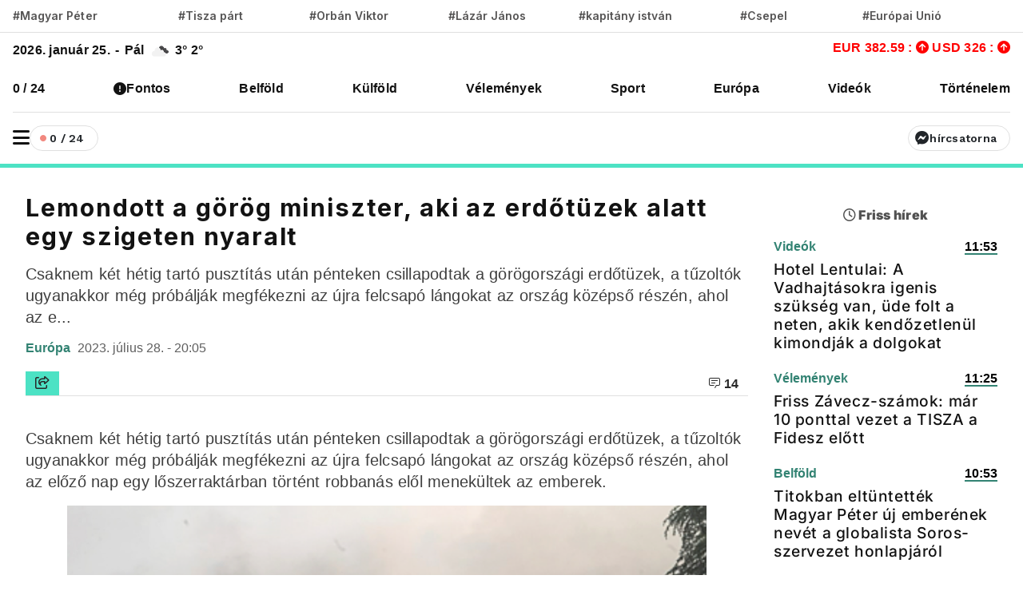

--- FILE ---
content_type: text/html; charset=UTF-8
request_url: https://www.vadhajtasok.hu/2023/07/28/lemondott-a-gorog-miniszter-aki-az-erdotuzek-alatt-egy-szigeten-nyaralt
body_size: 12442
content:
<!DOCTYPE html><html lang="hu"><head> <meta charset="utf-8"><title>Lemondott a görög miniszter, aki az erdőtüzek alatt egy szigeten nyaralt | Vadhajtások</title><meta name="description" content=""/><meta prefix="og:http://ogp.me/ns#" /><meta property="og:url" content="https://www.vadhajtasok.hu/2023/07/28/lemondott-a-gorog-miniszter-aki-az-erdotuzek-alatt-egy-szigeten-nyaralt" /><meta property="og:type" content="website" /><meta property="og:title" content="Lemondott a görög miniszter, aki az erdőtüzek alatt egy szigeten nyaralt" /><meta property="og:description" content="" /><meta property="og:locale" content="hu_HU" /><meta property="og:type" content="website" /><meta name="telegram:channel" content="@vadhajtasok"><meta name="twitter:card" content="summary_large_image"><meta name="twitter:site" content="@vadhajtasokhu"><meta name="twitter:title" content="Lemondott a görög miniszter, aki az erdőtüzek alatt egy szigeten nyaralt"><meta name="twitter:description" content=""> <meta name="twitter:image" content="https://vadhajtasok.b-cdn.net/photos/shares/nevtelen-3625.jpg"> <meta property="og:image" content="https://vadhajtasok.b-cdn.net/photos/shares/nevtelen-3625.jpg" /><meta property="og:image:width" content="1200" /><meta property="og:image:height" content="630" /><meta http-equiv="X-UA-Compatible" content="IE=edge"><meta name="viewport" content="width=device-width, initial-scale=1, shrink-to-fit=no"><meta name="author" content="https://vadhajtasok.hu"><link rel="apple-touch-icon" sizes="57x57" href="/images/favicon/apple-icon-57x57.png"><link rel="apple-touch-icon" sizes="60x60" href="/images/favicon/apple-icon-60x60.png"><link rel="apple-touch-icon" sizes="72x72" href="/images/favicon/apple-icon-72x72.png"><link rel="apple-touch-icon" sizes="76x76" href="/images/favicon/apple-icon-76x76.png"><link rel="apple-touch-icon" sizes="114x114" href="/images/favicon/apple-icon-114x114.png"><link rel="apple-touch-icon" sizes="120x120" href="/images/favicon/apple-icon-120x120.png"><link rel="apple-touch-icon" sizes="144x144" href="/images/favicon/apple-icon-144x144.png"><link rel="apple-touch-icon" sizes="152x152" href="/images/favicon/apple-icon-152x152.png"><link rel="apple-touch-icon" sizes="180x180" href="/images/favicon/apple-icon-180x180.png"><link rel="icon" type="image/png" sizes="192x192" href="/images/favicon/android-icon-192x192.png"><link rel="icon" type="image/png" sizes="32x32" href="/images/favicon/favicon-32x32.png"><link rel="icon" type="image/png" sizes="96x96" href="/images/favicon/favicon-96x96.png"><link rel="icon" type="image/png" sizes="16x16" href="/images/favicon/favicon-16x16.png"><meta name="msapplication-TileColor" content="#ffffff"><meta name="msapplication-TileImage" content="/ms-icon-144x144.png"><link rel="canonical" href="https://www.vadhajtasok.hu/2023/07/28/lemondott-a-gorog-miniszter-aki-az-erdotuzek-alatt-egy-szigeten-nyaralt" /><style type="text/css">@font-face {font-family:Inter;font-style:normal;font-weight:100;src:url(/cf-fonts/v/inter/5.0.16/greek-ext/wght/normal.woff2);unicode-range:U+1F00-1FFF;font-display:swap;}@font-face {font-family:Inter;font-style:normal;font-weight:100;src:url(/cf-fonts/v/inter/5.0.16/latin-ext/wght/normal.woff2);unicode-range:U+0100-02AF,U+0304,U+0308,U+0329,U+1E00-1E9F,U+1EF2-1EFF,U+2020,U+20A0-20AB,U+20AD-20CF,U+2113,U+2C60-2C7F,U+A720-A7FF;font-display:swap;}@font-face {font-family:Inter;font-style:normal;font-weight:100;src:url(/cf-fonts/v/inter/5.0.16/cyrillic-ext/wght/normal.woff2);unicode-range:U+0460-052F,U+1C80-1C88,U+20B4,U+2DE0-2DFF,U+A640-A69F,U+FE2E-FE2F;font-display:swap;}@font-face {font-family:Inter;font-style:normal;font-weight:100;src:url(/cf-fonts/v/inter/5.0.16/vietnamese/wght/normal.woff2);unicode-range:U+0102-0103,U+0110-0111,U+0128-0129,U+0168-0169,U+01A0-01A1,U+01AF-01B0,U+0300-0301,U+0303-0304,U+0308-0309,U+0323,U+0329,U+1EA0-1EF9,U+20AB;font-display:swap;}@font-face {font-family:Inter;font-style:normal;font-weight:100;src:url(/cf-fonts/v/inter/5.0.16/greek/wght/normal.woff2);unicode-range:U+0370-03FF;font-display:swap;}@font-face {font-family:Inter;font-style:normal;font-weight:100;src:url(/cf-fonts/v/inter/5.0.16/latin/wght/normal.woff2);unicode-range:U+0000-00FF,U+0131,U+0152-0153,U+02BB-02BC,U+02C6,U+02DA,U+02DC,U+0304,U+0308,U+0329,U+2000-206F,U+2074,U+20AC,U+2122,U+2191,U+2193,U+2212,U+2215,U+FEFF,U+FFFD;font-display:swap;}@font-face {font-family:Inter;font-style:normal;font-weight:100;src:url(/cf-fonts/v/inter/5.0.16/cyrillic/wght/normal.woff2);unicode-range:U+0301,U+0400-045F,U+0490-0491,U+04B0-04B1,U+2116;font-display:swap;}@font-face {font-family:Inter;font-style:normal;font-weight:200;src:url(/cf-fonts/v/inter/5.0.16/greek/wght/normal.woff2);unicode-range:U+0370-03FF;font-display:swap;}@font-face {font-family:Inter;font-style:normal;font-weight:200;src:url(/cf-fonts/v/inter/5.0.16/greek-ext/wght/normal.woff2);unicode-range:U+1F00-1FFF;font-display:swap;}@font-face {font-family:Inter;font-style:normal;font-weight:200;src:url(/cf-fonts/v/inter/5.0.16/vietnamese/wght/normal.woff2);unicode-range:U+0102-0103,U+0110-0111,U+0128-0129,U+0168-0169,U+01A0-01A1,U+01AF-01B0,U+0300-0301,U+0303-0304,U+0308-0309,U+0323,U+0329,U+1EA0-1EF9,U+20AB;font-display:swap;}@font-face {font-family:Inter;font-style:normal;font-weight:200;src:url(/cf-fonts/v/inter/5.0.16/latin-ext/wght/normal.woff2);unicode-range:U+0100-02AF,U+0304,U+0308,U+0329,U+1E00-1E9F,U+1EF2-1EFF,U+2020,U+20A0-20AB,U+20AD-20CF,U+2113,U+2C60-2C7F,U+A720-A7FF;font-display:swap;}@font-face {font-family:Inter;font-style:normal;font-weight:200;src:url(/cf-fonts/v/inter/5.0.16/cyrillic-ext/wght/normal.woff2);unicode-range:U+0460-052F,U+1C80-1C88,U+20B4,U+2DE0-2DFF,U+A640-A69F,U+FE2E-FE2F;font-display:swap;}@font-face {font-family:Inter;font-style:normal;font-weight:200;src:url(/cf-fonts/v/inter/5.0.16/latin/wght/normal.woff2);unicode-range:U+0000-00FF,U+0131,U+0152-0153,U+02BB-02BC,U+02C6,U+02DA,U+02DC,U+0304,U+0308,U+0329,U+2000-206F,U+2074,U+20AC,U+2122,U+2191,U+2193,U+2212,U+2215,U+FEFF,U+FFFD;font-display:swap;}@font-face {font-family:Inter;font-style:normal;font-weight:200;src:url(/cf-fonts/v/inter/5.0.16/cyrillic/wght/normal.woff2);unicode-range:U+0301,U+0400-045F,U+0490-0491,U+04B0-04B1,U+2116;font-display:swap;}@font-face {font-family:Inter;font-style:normal;font-weight:300;src:url(/cf-fonts/v/inter/5.0.16/latin-ext/wght/normal.woff2);unicode-range:U+0100-02AF,U+0304,U+0308,U+0329,U+1E00-1E9F,U+1EF2-1EFF,U+2020,U+20A0-20AB,U+20AD-20CF,U+2113,U+2C60-2C7F,U+A720-A7FF;font-display:swap;}@font-face {font-family:Inter;font-style:normal;font-weight:300;src:url(/cf-fonts/v/inter/5.0.16/vietnamese/wght/normal.woff2);unicode-range:U+0102-0103,U+0110-0111,U+0128-0129,U+0168-0169,U+01A0-01A1,U+01AF-01B0,U+0300-0301,U+0303-0304,U+0308-0309,U+0323,U+0329,U+1EA0-1EF9,U+20AB;font-display:swap;}@font-face {font-family:Inter;font-style:normal;font-weight:300;src:url(/cf-fonts/v/inter/5.0.16/latin/wght/normal.woff2);unicode-range:U+0000-00FF,U+0131,U+0152-0153,U+02BB-02BC,U+02C6,U+02DA,U+02DC,U+0304,U+0308,U+0329,U+2000-206F,U+2074,U+20AC,U+2122,U+2191,U+2193,U+2212,U+2215,U+FEFF,U+FFFD;font-display:swap;}@font-face {font-family:Inter;font-style:normal;font-weight:300;src:url(/cf-fonts/v/inter/5.0.16/cyrillic/wght/normal.woff2);unicode-range:U+0301,U+0400-045F,U+0490-0491,U+04B0-04B1,U+2116;font-display:swap;}@font-face {font-family:Inter;font-style:normal;font-weight:300;src:url(/cf-fonts/v/inter/5.0.16/greek/wght/normal.woff2);unicode-range:U+0370-03FF;font-display:swap;}@font-face {font-family:Inter;font-style:normal;font-weight:300;src:url(/cf-fonts/v/inter/5.0.16/greek-ext/wght/normal.woff2);unicode-range:U+1F00-1FFF;font-display:swap;}@font-face {font-family:Inter;font-style:normal;font-weight:300;src:url(/cf-fonts/v/inter/5.0.16/cyrillic-ext/wght/normal.woff2);unicode-range:U+0460-052F,U+1C80-1C88,U+20B4,U+2DE0-2DFF,U+A640-A69F,U+FE2E-FE2F;font-display:swap;}@font-face {font-family:Inter;font-style:normal;font-weight:400;src:url(/cf-fonts/v/inter/5.0.16/greek/wght/normal.woff2);unicode-range:U+0370-03FF;font-display:swap;}@font-face {font-family:Inter;font-style:normal;font-weight:400;src:url(/cf-fonts/v/inter/5.0.16/vietnamese/wght/normal.woff2);unicode-range:U+0102-0103,U+0110-0111,U+0128-0129,U+0168-0169,U+01A0-01A1,U+01AF-01B0,U+0300-0301,U+0303-0304,U+0308-0309,U+0323,U+0329,U+1EA0-1EF9,U+20AB;font-display:swap;}@font-face {font-family:Inter;font-style:normal;font-weight:400;src:url(/cf-fonts/v/inter/5.0.16/cyrillic/wght/normal.woff2);unicode-range:U+0301,U+0400-045F,U+0490-0491,U+04B0-04B1,U+2116;font-display:swap;}@font-face {font-family:Inter;font-style:normal;font-weight:400;src:url(/cf-fonts/v/inter/5.0.16/cyrillic-ext/wght/normal.woff2);unicode-range:U+0460-052F,U+1C80-1C88,U+20B4,U+2DE0-2DFF,U+A640-A69F,U+FE2E-FE2F;font-display:swap;}@font-face {font-family:Inter;font-style:normal;font-weight:400;src:url(/cf-fonts/v/inter/5.0.16/latin/wght/normal.woff2);unicode-range:U+0000-00FF,U+0131,U+0152-0153,U+02BB-02BC,U+02C6,U+02DA,U+02DC,U+0304,U+0308,U+0329,U+2000-206F,U+2074,U+20AC,U+2122,U+2191,U+2193,U+2212,U+2215,U+FEFF,U+FFFD;font-display:swap;}@font-face {font-family:Inter;font-style:normal;font-weight:400;src:url(/cf-fonts/v/inter/5.0.16/latin-ext/wght/normal.woff2);unicode-range:U+0100-02AF,U+0304,U+0308,U+0329,U+1E00-1E9F,U+1EF2-1EFF,U+2020,U+20A0-20AB,U+20AD-20CF,U+2113,U+2C60-2C7F,U+A720-A7FF;font-display:swap;}@font-face {font-family:Inter;font-style:normal;font-weight:400;src:url(/cf-fonts/v/inter/5.0.16/greek-ext/wght/normal.woff2);unicode-range:U+1F00-1FFF;font-display:swap;}@font-face {font-family:Inter;font-style:normal;font-weight:500;src:url(/cf-fonts/v/inter/5.0.16/greek/wght/normal.woff2);unicode-range:U+0370-03FF;font-display:swap;}@font-face {font-family:Inter;font-style:normal;font-weight:500;src:url(/cf-fonts/v/inter/5.0.16/greek-ext/wght/normal.woff2);unicode-range:U+1F00-1FFF;font-display:swap;}@font-face {font-family:Inter;font-style:normal;font-weight:500;src:url(/cf-fonts/v/inter/5.0.16/latin/wght/normal.woff2);unicode-range:U+0000-00FF,U+0131,U+0152-0153,U+02BB-02BC,U+02C6,U+02DA,U+02DC,U+0304,U+0308,U+0329,U+2000-206F,U+2074,U+20AC,U+2122,U+2191,U+2193,U+2212,U+2215,U+FEFF,U+FFFD;font-display:swap;}@font-face {font-family:Inter;font-style:normal;font-weight:500;src:url(/cf-fonts/v/inter/5.0.16/vietnamese/wght/normal.woff2);unicode-range:U+0102-0103,U+0110-0111,U+0128-0129,U+0168-0169,U+01A0-01A1,U+01AF-01B0,U+0300-0301,U+0303-0304,U+0308-0309,U+0323,U+0329,U+1EA0-1EF9,U+20AB;font-display:swap;}@font-face {font-family:Inter;font-style:normal;font-weight:500;src:url(/cf-fonts/v/inter/5.0.16/cyrillic/wght/normal.woff2);unicode-range:U+0301,U+0400-045F,U+0490-0491,U+04B0-04B1,U+2116;font-display:swap;}@font-face {font-family:Inter;font-style:normal;font-weight:500;src:url(/cf-fonts/v/inter/5.0.16/latin-ext/wght/normal.woff2);unicode-range:U+0100-02AF,U+0304,U+0308,U+0329,U+1E00-1E9F,U+1EF2-1EFF,U+2020,U+20A0-20AB,U+20AD-20CF,U+2113,U+2C60-2C7F,U+A720-A7FF;font-display:swap;}@font-face {font-family:Inter;font-style:normal;font-weight:500;src:url(/cf-fonts/v/inter/5.0.16/cyrillic-ext/wght/normal.woff2);unicode-range:U+0460-052F,U+1C80-1C88,U+20B4,U+2DE0-2DFF,U+A640-A69F,U+FE2E-FE2F;font-display:swap;}@font-face {font-family:Inter;font-style:normal;font-weight:600;src:url(/cf-fonts/v/inter/5.0.16/cyrillic-ext/wght/normal.woff2);unicode-range:U+0460-052F,U+1C80-1C88,U+20B4,U+2DE0-2DFF,U+A640-A69F,U+FE2E-FE2F;font-display:swap;}@font-face {font-family:Inter;font-style:normal;font-weight:600;src:url(/cf-fonts/v/inter/5.0.16/greek-ext/wght/normal.woff2);unicode-range:U+1F00-1FFF;font-display:swap;}@font-face {font-family:Inter;font-style:normal;font-weight:600;src:url(/cf-fonts/v/inter/5.0.16/greek/wght/normal.woff2);unicode-range:U+0370-03FF;font-display:swap;}@font-face {font-family:Inter;font-style:normal;font-weight:600;src:url(/cf-fonts/v/inter/5.0.16/cyrillic/wght/normal.woff2);unicode-range:U+0301,U+0400-045F,U+0490-0491,U+04B0-04B1,U+2116;font-display:swap;}@font-face {font-family:Inter;font-style:normal;font-weight:600;src:url(/cf-fonts/v/inter/5.0.16/vietnamese/wght/normal.woff2);unicode-range:U+0102-0103,U+0110-0111,U+0128-0129,U+0168-0169,U+01A0-01A1,U+01AF-01B0,U+0300-0301,U+0303-0304,U+0308-0309,U+0323,U+0329,U+1EA0-1EF9,U+20AB;font-display:swap;}@font-face {font-family:Inter;font-style:normal;font-weight:600;src:url(/cf-fonts/v/inter/5.0.16/latin-ext/wght/normal.woff2);unicode-range:U+0100-02AF,U+0304,U+0308,U+0329,U+1E00-1E9F,U+1EF2-1EFF,U+2020,U+20A0-20AB,U+20AD-20CF,U+2113,U+2C60-2C7F,U+A720-A7FF;font-display:swap;}@font-face {font-family:Inter;font-style:normal;font-weight:600;src:url(/cf-fonts/v/inter/5.0.16/latin/wght/normal.woff2);unicode-range:U+0000-00FF,U+0131,U+0152-0153,U+02BB-02BC,U+02C6,U+02DA,U+02DC,U+0304,U+0308,U+0329,U+2000-206F,U+2074,U+20AC,U+2122,U+2191,U+2193,U+2212,U+2215,U+FEFF,U+FFFD;font-display:swap;}@font-face {font-family:Inter;font-style:normal;font-weight:700;src:url(/cf-fonts/v/inter/5.0.16/vietnamese/wght/normal.woff2);unicode-range:U+0102-0103,U+0110-0111,U+0128-0129,U+0168-0169,U+01A0-01A1,U+01AF-01B0,U+0300-0301,U+0303-0304,U+0308-0309,U+0323,U+0329,U+1EA0-1EF9,U+20AB;font-display:swap;}@font-face {font-family:Inter;font-style:normal;font-weight:700;src:url(/cf-fonts/v/inter/5.0.16/cyrillic/wght/normal.woff2);unicode-range:U+0301,U+0400-045F,U+0490-0491,U+04B0-04B1,U+2116;font-display:swap;}@font-face {font-family:Inter;font-style:normal;font-weight:700;src:url(/cf-fonts/v/inter/5.0.16/latin/wght/normal.woff2);unicode-range:U+0000-00FF,U+0131,U+0152-0153,U+02BB-02BC,U+02C6,U+02DA,U+02DC,U+0304,U+0308,U+0329,U+2000-206F,U+2074,U+20AC,U+2122,U+2191,U+2193,U+2212,U+2215,U+FEFF,U+FFFD;font-display:swap;}@font-face {font-family:Inter;font-style:normal;font-weight:700;src:url(/cf-fonts/v/inter/5.0.16/cyrillic-ext/wght/normal.woff2);unicode-range:U+0460-052F,U+1C80-1C88,U+20B4,U+2DE0-2DFF,U+A640-A69F,U+FE2E-FE2F;font-display:swap;}@font-face {font-family:Inter;font-style:normal;font-weight:700;src:url(/cf-fonts/v/inter/5.0.16/greek/wght/normal.woff2);unicode-range:U+0370-03FF;font-display:swap;}@font-face {font-family:Inter;font-style:normal;font-weight:700;src:url(/cf-fonts/v/inter/5.0.16/greek-ext/wght/normal.woff2);unicode-range:U+1F00-1FFF;font-display:swap;}@font-face {font-family:Inter;font-style:normal;font-weight:700;src:url(/cf-fonts/v/inter/5.0.16/latin-ext/wght/normal.woff2);unicode-range:U+0100-02AF,U+0304,U+0308,U+0329,U+1E00-1E9F,U+1EF2-1EFF,U+2020,U+20A0-20AB,U+20AD-20CF,U+2113,U+2C60-2C7F,U+A720-A7FF;font-display:swap;}@font-face {font-family:Inter;font-style:normal;font-weight:800;src:url(/cf-fonts/v/inter/5.0.16/greek-ext/wght/normal.woff2);unicode-range:U+1F00-1FFF;font-display:swap;}@font-face {font-family:Inter;font-style:normal;font-weight:800;src:url(/cf-fonts/v/inter/5.0.16/cyrillic/wght/normal.woff2);unicode-range:U+0301,U+0400-045F,U+0490-0491,U+04B0-04B1,U+2116;font-display:swap;}@font-face {font-family:Inter;font-style:normal;font-weight:800;src:url(/cf-fonts/v/inter/5.0.16/latin/wght/normal.woff2);unicode-range:U+0000-00FF,U+0131,U+0152-0153,U+02BB-02BC,U+02C6,U+02DA,U+02DC,U+0304,U+0308,U+0329,U+2000-206F,U+2074,U+20AC,U+2122,U+2191,U+2193,U+2212,U+2215,U+FEFF,U+FFFD;font-display:swap;}@font-face {font-family:Inter;font-style:normal;font-weight:800;src:url(/cf-fonts/v/inter/5.0.16/cyrillic-ext/wght/normal.woff2);unicode-range:U+0460-052F,U+1C80-1C88,U+20B4,U+2DE0-2DFF,U+A640-A69F,U+FE2E-FE2F;font-display:swap;}@font-face {font-family:Inter;font-style:normal;font-weight:800;src:url(/cf-fonts/v/inter/5.0.16/latin-ext/wght/normal.woff2);unicode-range:U+0100-02AF,U+0304,U+0308,U+0329,U+1E00-1E9F,U+1EF2-1EFF,U+2020,U+20A0-20AB,U+20AD-20CF,U+2113,U+2C60-2C7F,U+A720-A7FF;font-display:swap;}@font-face {font-family:Inter;font-style:normal;font-weight:800;src:url(/cf-fonts/v/inter/5.0.16/vietnamese/wght/normal.woff2);unicode-range:U+0102-0103,U+0110-0111,U+0128-0129,U+0168-0169,U+01A0-01A1,U+01AF-01B0,U+0300-0301,U+0303-0304,U+0308-0309,U+0323,U+0329,U+1EA0-1EF9,U+20AB;font-display:swap;}@font-face {font-family:Inter;font-style:normal;font-weight:800;src:url(/cf-fonts/v/inter/5.0.16/greek/wght/normal.woff2);unicode-range:U+0370-03FF;font-display:swap;}@font-face {font-family:Inter;font-style:normal;font-weight:900;src:url(/cf-fonts/v/inter/5.0.16/greek-ext/wght/normal.woff2);unicode-range:U+1F00-1FFF;font-display:swap;}@font-face {font-family:Inter;font-style:normal;font-weight:900;src:url(/cf-fonts/v/inter/5.0.16/cyrillic-ext/wght/normal.woff2);unicode-range:U+0460-052F,U+1C80-1C88,U+20B4,U+2DE0-2DFF,U+A640-A69F,U+FE2E-FE2F;font-display:swap;}@font-face {font-family:Inter;font-style:normal;font-weight:900;src:url(/cf-fonts/v/inter/5.0.16/vietnamese/wght/normal.woff2);unicode-range:U+0102-0103,U+0110-0111,U+0128-0129,U+0168-0169,U+01A0-01A1,U+01AF-01B0,U+0300-0301,U+0303-0304,U+0308-0309,U+0323,U+0329,U+1EA0-1EF9,U+20AB;font-display:swap;}@font-face {font-family:Inter;font-style:normal;font-weight:900;src:url(/cf-fonts/v/inter/5.0.16/latin/wght/normal.woff2);unicode-range:U+0000-00FF,U+0131,U+0152-0153,U+02BB-02BC,U+02C6,U+02DA,U+02DC,U+0304,U+0308,U+0329,U+2000-206F,U+2074,U+20AC,U+2122,U+2191,U+2193,U+2212,U+2215,U+FEFF,U+FFFD;font-display:swap;}@font-face {font-family:Inter;font-style:normal;font-weight:900;src:url(/cf-fonts/v/inter/5.0.16/latin-ext/wght/normal.woff2);unicode-range:U+0100-02AF,U+0304,U+0308,U+0329,U+1E00-1E9F,U+1EF2-1EFF,U+2020,U+20A0-20AB,U+20AD-20CF,U+2113,U+2C60-2C7F,U+A720-A7FF;font-display:swap;}@font-face {font-family:Inter;font-style:normal;font-weight:900;src:url(/cf-fonts/v/inter/5.0.16/cyrillic/wght/normal.woff2);unicode-range:U+0301,U+0400-045F,U+0490-0491,U+04B0-04B1,U+2116;font-display:swap;}@font-face {font-family:Inter;font-style:normal;font-weight:900;src:url(/cf-fonts/v/inter/5.0.16/greek/wght/normal.woff2);unicode-range:U+0370-03FF;font-display:swap;}</style><script src="/cdn-cgi/scripts/7d0fa10a/cloudflare-static/rocket-loader.min.js" data-cf-settings="fea370e4b9a03c56ac741817-|49"></script><link rel="preload" href="https://fonts.googleapis.com/css?family=Reggae+One" as="style" onload="this.onload=null;this.rel='stylesheet'"><meta name="google-adsense-account" content="ca-pub-3012430679941884">  <link rel="stylesheet" href="/assets/js/uni-core/css/uni-core.min.css">  <link rel="stylesheet" href="/assets/css/unicons.min.css"> <link rel="stylesheet" href="/assets/css/swiper-bundle.min.css"> <link rel="stylesheet" href="/site/css/app.css?id=9d50f3b1da449ad7ab29f635dd8f50a6"> <script src="/cdn-cgi/scripts/7d0fa10a/cloudflare-static/rocket-loader.min.js" data-cf-settings="fea370e4b9a03c56ac741817-|49"></script><link rel="preload" href="https://cdnjs.cloudflare.com/ajax/libs/font-awesome/6.5.1/css/all.min.css" as="style" onload="this.onload=null;this.rel='stylesheet'"> <script src="https://challenges.cloudflare.com/turnstile/v0/api.js?render=explicit" type="fea370e4b9a03c56ac741817-text/javascript"></script> <script src="https://cdn.onesignal.com/sdks/OneSignalSDK.js" async="" type="fea370e4b9a03c56ac741817-text/javascript"></script><script type="fea370e4b9a03c56ac741817-text/javascript"> window.OneSignal = window.OneSignal || []; OneSignal.push( function() { OneSignal.SERVICE_WORKER_UPDATER_PATH = "OneSignalSDKUpdaterWorker.js"; OneSignal.SERVICE_WORKER_PATH = "OneSignalSDKWorker.js"; OneSignal.SERVICE_WORKER_PARAM = { scope: '/' }; OneSignal.setDefaultNotificationUrl("https://vadhajtasok.hu"); var oneSignal_options = {}; window._oneSignalInitOptions = oneSignal_options; oneSignal_options['appId'] = 'b6a8bb8e-21f4-44c9-b8ef-ad3632abe05d'; oneSignal_options['welcomeNotification'] = { }; oneSignal_options['welcomeNotification']['title'] = "Vadhajtások.hu"; oneSignal_options['welcomeNotification']['message'] = "Köszönjük a feliratkozást!"; oneSignal_options['welcomeNotification']['url'] = "https://vadhajtasok.hu/"; oneSignal_options['safari_web_id'] = "web.onesignal.auto.3a850f03-75f9-40a0-acb5-2bc8b318c823"; oneSignal_options['persistNotification'] = true; oneSignal_options['promptOptions'] = { }; oneSignal_options['promptOptions']['actionMessage'] = 'Iratkozz fel, és mindig értesülsz a friss hírekről!'; oneSignal_options['promptOptions']['exampleNotificationTitleDesktop'] = 'Ez egy példa értesítés'; oneSignal_options['promptOptions']['exampleNotificationTitleMobile'] = 'Példa értesítés'; oneSignal_options['promptOptions']['exampleNotificationCaption'] = '(bármikor fel tudsz iratkozni)'; oneSignal_options['promptOptions']['acceptButtonText'] = 'FELIRATKOZÁS'; oneSignal_options['promptOptions']['cancelButtonText'] = 'NEM, KÖSZÖNÖM'; oneSignal_options['promptOptions']['siteName'] = 'https://vadhajtasok.hu'; oneSignal_options['promptOptions']['autoAcceptTitle'] = 'Engedélyezés'; oneSignal_options['notifyButton'] = { }; oneSignal_options['notifyButton']['enable'] = true; oneSignal_options['notifyButton']['position'] = 'bottom-left'; oneSignal_options['notifyButton']['theme'] = 'inverse'; oneSignal_options['notifyButton']['size'] = 'small'; oneSignal_options['notifyButton']['displayPredicate'] = function() { return OneSignal.isPushNotificationsEnabled() .then(function(isPushEnabled) { return !isPushEnabled; }); }; oneSignal_options['notifyButton']['showCredit'] = true; oneSignal_options['notifyButton']['text'] = {}; oneSignal_options['notifyButton']['text']['tip.state.unsubscribed'] = 'Iratkozz fel értesítéseinkre'; oneSignal_options['notifyButton']['text']['tip.state.subscribed'] = 'Feliratkoztál az értesítésekre'; oneSignal_options['notifyButton']['text']['tip.state.blocked'] = 'Blokkoltad az értesítéseket'; oneSignal_options['notifyButton']['text']['message.action.subscribed'] = 'Köszönjük, hogy feliratkoztál!'; oneSignal_options['notifyButton']['text']['message.action.resubscribed'] = 'Feliratkoztál az értesítésekre'; oneSignal_options['notifyButton']['text']['message.action.unsubscribed'] = 'A továbbiakban nem fogsz kapni értesítéseket'; oneSignal_options['notifyButton']['text']['dialog.main.title'] = 'Értesítések'; oneSignal_options['notifyButton']['text']['dialog.main.button.subscribe'] = 'FELIRATKOZÁS'; oneSignal_options['notifyButton']['text']['dialog.main.button.unsubscribe'] = 'LEIRATKOZÁS'; oneSignal_options['notifyButton']['text']['dialog.blocked.title'] = 'Feliratkozás feloldása'; oneSignal_options['notifyButton']['text']['dialog.blocked.message'] = 'A feloldáshoz kövesd az alábbi instrukciókat:'; OneSignal.init(window._oneSignalInitOptions); OneSignal.showSlidedownPrompt(); }); function documentInitOneSignal() { var oneSignal_elements = document.getElementsByClassName("OneSignal-prompt"); var oneSignalLinkClickHandler = function(event) { OneSignal.push(['registerForPushNotifications']); event.preventDefault(); }; for(var i = 0; i < oneSignal_elements.length; i++) oneSignal_elements[i].addEventListener('click', oneSignalLinkClickHandler, false); } if (document.readyState === 'complete') { documentInitOneSignal(); } else { window.addEventListener("load", function(event){ documentInitOneSignal(); }); }</script> </head><body class="uni-body panel bg-white text-gray-900 dark:bg-black dark:text-white text-opacity-90 overflow-x-hidden"> <div class="col-lg-3 col-12 broadcast-block-position p-1 hidden" id="broadcast-block"> <div class="row" id="broadcast-nav"> <div class="col-2 d-flex text-center" style="align-items: center"> <div class="mx-auto"> <svg xmlns="http://www.w3.org/2000/svg" width="16" height="16" fill="currentColor" class="bi bi-broadcast" viewBox="0 0 16 16"> <path d="M3.05 3.05a7 7 0 0 0 0 9.9.5.5 0 0 1-.707.707 8 8 0 0 1 0-11.314.5.5 0 0 1 .707.707m2.122 2.122a4 4 0 0 0 0 5.656.5.5 0 1 1-.708.708 5 5 0 0 1 0-7.072.5.5 0 0 1 .708.708m5.656-.708a.5.5 0 0 1 .708 0 5 5 0 0 1 0 7.072.5.5 0 1 1-.708-.708 4 4 0 0 0 0-5.656.5.5 0 0 1 0-.708m2.122-2.12a.5.5 0 0 1 .707 0 8 8 0 0 1 0 11.313.5.5 0 0 1-.707-.707 7 7 0 0 0 0-9.9.5.5 0 0 1 0-.707zM10 8a2 2 0 1 1-4 0 2 2 0 0 1 4 0"/> </svg> <span class="live-text"><strong>ÉLŐ</strong></span> </div> </div> <div class="col-8 p-0 broadcast-title"> <small><strong></strong></small> </div> <div class="col-2 d-flex" style="align-items: center; justify-content: center"> <a href="javascript:void(0)" id="toggleVideo"> <svg xmlns="http://www.w3.org/2000/svg" width="24" height="21" viewBox="0 0 24 24" fill="currentColor" id="toggleIcon"> <path d="M12 4a1 1 0 0 1 .707.293l8 8a1 1 0 0 1-1.414 1.414L12 6.414 4.707 13.707a1 1 0 0 1-1.414-1.414l8-8A1 1 0 0 1 12 4z"/> </svg> </a> </div> </div> <div class="col-12 hidden" id="videoContainer"> <div class="video-container" id="youtube-container"></div> </div></div> <div id="uc-menu-panel" data-uc-offcanvas="overlay: true;"> <div class="uc-offcanvas-bar bg-white text-dark dark:bg-gray-900 dark:text-white"> <header class="items-center pb-2 bg-white dark:bg-gray-900"> <ul class="nav-y gap-narrow fw-bold fs-5"> <li> <div class="uc-modes-trigger btn btn-xs w-32px h-32px p-0 border fw-normal rounded-circle dark:text-white hover:bg-gray-25 dark:hover:bg-gray-900" data-darkmode-toggle=""> <label class="switch"> <span class="sr-only">Sötét mód</span> <input type="checkbox"> <span class="slider mt28"></span> </label> </div>Sötét mód <li> <div class="uc-modes-trigger btn btn-xs w-32px h-32px p-0 border fw-normal rounded-circle dark:text-white hover:bg-gray-25 dark:hover:bg-gray-900"> <a class="uc-search-trigger cstack text-none text-dark dark:text-white" href="#uc-search-modal" data-uc-toggle> <i class="icon icon-xs fw-bolder unicon-search"></i> </a> </div> <a class="text-none text-dark dark:text-white" href="#uc-search-modal" data-uc-toggle> Keresés </a> </li> </ul> <div class="row"> <button class="uc-offcanvas-close p-0 mt-3 icon-3 btn border-0 dark:text-white dark:text-opacity-50 hover:text-primary hover:rotate-90 duration-150 transition-all" type="button"> <i class="unicon-close"></i> </button> </div> </header> <div class="panel"> <ul class="nav-y gap-narrow fw-bold fs-5" data-uc-nav> <li> <a href="https://www.vadhajtasok.hu/0-24" title="0 / 24">0 / 24</a> </li> <li> <i class="fa-solid fa-circle-exclamation"></i> <a href="https://www.vadhajtasok.hu/fontos" title="Fontos">Fontos</a> </li> <li> <a href="https://www.vadhajtasok.hu/belfold" title="Belföld">Belföld</a> </li> <li> <a href="https://www.vadhajtasok.hu/kulfold" title="Külföld">Külföld</a> </li> <li> <a href="https://www.vadhajtasok.hu/velemenyek" title="Vélemények">Vélemények</a> </li> <li> <a href="https://www.vadhajtasok.hu/sport" title="Sport">Sport</a> </li> <li> <a href="https://www.vadhajtasok.hu/ebredj-europa" title="Európa">Európa</a> </li> <li> <a href="https://www.vadhajtasok.hu/videok" title="Videók">Videók</a> </li> <li> <a href="https://www.vadhajtasok.hu/tortenelem" title="Történelem">Történelem</a> </li> </ul> <ul class="social-icons nav-x mt-4"> <li> <a href="https://www.vadhajtasok.hu/feed" class="pk-social-links-link" target="_blank" rel="noreferrer" title="RSS"> <i class="fas fa-rss fa-2x"></i> </a> <a href="https://www.youtube.com/channel/UCM0hYs6FEerNPRcJIm4x-uw" title="Youtube" class="pk-social-links-link" target="_blank" rel="noreferrer"> <i class="fab fa-youtube fa-2x"></i> </a> <a href="https://vk.com/vadhajtasok" class="pk-social-links-link" target="_blank" rel="noreferrer" title="VK"> <i class="fab fa-vk fa-2x"></i> </a> <a href="https://t.me/vadhajtasok" class="pk-social-links-link" target="_blank" rel="noreferrer" title="Telegram"> <i class="fab fa-telegram-plane fa-2x"></i> </a> <a href="https://x.com/vadhajtasokhu" class="pk-social-links-link" target="_blank" rel="noreferrer" title="Vad X"> <i class="fab fa-x-twitter fa-2x"></i> </a> </li> </ul> <div class="mt-4"> <div class="mb-2 desktop-hidden mobile-nameday-font"> <span class="date"> 2026. január 25. </span><span style="margin-left: 2px; margin-right: 2px">-</span><span> Pál </span> </div> <div class="mb-2 desktop-hidden"> <span><img src="https://openweathermap.org/img/wn/04d.png" alt="Időjárás ikon" width="30px" height="30px"></span> <span>3°</span> <span>2°</span> </div> <div class="mb-2 desktop-hidden"> <span class="currency" style="color: red">EUR 382.59 : <i class="fas fa-arrow-circle-up"></i></span> <br class="desktop-hidden"> <span class="currency" style="color: red">USD 326 : <i class="fas fa-arrow-circle-up"></i></span> <br class="desktop-hidden"> </div> </div> </div> </div></div> <header class="uc-header header-seven uc-navbar-sticky-wrap z-999" data-uc-sticky="sel-target: .uc-navbar-container; cls-active: uc-navbar-sticky; cls-inactive: uc-navbar-transparent; end: !*;"> <nav class="uc-navbar-container text-gray-900 dark:text-white fs-5 z-1"> <div class="section panel overflow-hidden swiper-parent border-bottom"> <div class="section-outer panel py-1 lg:py-1 dark:text-white"> <div class="container max-w-xl"> <div class="section-inner panel vstack gap-2"> <div class="block-layout carousel-layout vstack gap-2 lg:gap-3 panel"> <div class="block-content panel"> <div class="swiper" data-uc-swiper="slidesPerView: auto; items: 2.5; gap: 16; dots: .dot-nav; next: .nav-next; prev: .nav-prev; disable-class: d-none;" data-uc-swiper-s="items: 7; gap: 24;" data-uc-swiper-l="items: 7; gap: 24;"> <div class="swiper-wrapper"> <div class="best-tags-swiper swiper-slide" style="width: unset !important;"> <div class="slide-separator"> <article class="post type-post panel uc-transition-toggle gap-2"> <div class="row child-cols g-2" data-uc-grid> <div> <div class="post-header panel vstack justify-between gap-1"> <h3 class="post-title h6 m-0"> <a class="text-none hover:text-primary duration-150 best-tags-rolling-highlighted text-truncate-2" style="display: flex; align-items: center" href="https://www.vadhajtasok.hu/cimke/magyar-peter">#Magyar Péter </a> </h3> </div> </div> </div> </article> </div> </div> <div class="best-tags-swiper swiper-slide" style="width: unset !important;"> <div class="slide-separator"> <article class="post type-post panel uc-transition-toggle gap-2"> <div class="row child-cols g-2" data-uc-grid> <div> <div class="post-header panel vstack justify-between gap-1"> <h3 class="post-title h6 m-0"> <a class="text-none hover:text-primary duration-150 best-tags-rolling-highlighted text-truncate-2" style="display: flex; align-items: center" href="https://www.vadhajtasok.hu/cimke/tisza-part">#Tisza párt </a> </h3> </div> </div> </div> </article> </div> </div> <div class="best-tags-swiper swiper-slide" style="width: unset !important;"> <div class="slide-separator"> <article class="post type-post panel uc-transition-toggle gap-2"> <div class="row child-cols g-2" data-uc-grid> <div> <div class="post-header panel vstack justify-between gap-1"> <h3 class="post-title h6 m-0"> <a class="text-none hover:text-primary duration-150 best-tags-rolling-highlighted text-truncate-2" style="display: flex; align-items: center" href="https://www.vadhajtasok.hu/cimke/orban-viktor">#Orbán Viktor </a> </h3> </div> </div> </div> </article> </div> </div> <div class="best-tags-swiper swiper-slide" style="width: unset !important;"> <div class="slide-separator"> <article class="post type-post panel uc-transition-toggle gap-2"> <div class="row child-cols g-2" data-uc-grid> <div> <div class="post-header panel vstack justify-between gap-1"> <h3 class="post-title h6 m-0"> <a class="text-none hover:text-primary duration-150 best-tags-rolling-highlighted text-truncate-2" style="display: flex; align-items: center" href="https://www.vadhajtasok.hu/cimke/lazar-janos">#Lázár János </a> </h3> </div> </div> </div> </article> </div> </div> <div class="best-tags-swiper swiper-slide" style="width: unset !important;"> <div class="slide-separator"> <article class="post type-post panel uc-transition-toggle gap-2"> <div class="row child-cols g-2" data-uc-grid> <div> <div class="post-header panel vstack justify-between gap-1"> <h3 class="post-title h6 m-0"> <a class="text-none hover:text-primary duration-150 best-tags-rolling-highlighted text-truncate-2" style="display: flex; align-items: center" href="https://www.vadhajtasok.hu/cimke/kapitany-istvan">#kapitány istván </a> </h3> </div> </div> </div> </article> </div> </div> <div class="best-tags-swiper swiper-slide" style="width: unset !important;"> <div class="slide-separator"> <article class="post type-post panel uc-transition-toggle gap-2"> <div class="row child-cols g-2" data-uc-grid> <div> <div class="post-header panel vstack justify-between gap-1"> <h3 class="post-title h6 m-0"> <a class="text-none hover:text-primary duration-150 best-tags-rolling-highlighted text-truncate-2" style="display: flex; align-items: center" href="https://www.vadhajtasok.hu/cimke/csepel">#Csepel </a> </h3> </div> </div> </div> </article> </div> </div> <div class="best-tags-swiper swiper-slide" style="width: unset !important;"> <div class="slide-separator"> <article class="post type-post panel uc-transition-toggle gap-2"> <div class="row child-cols g-2" data-uc-grid> <div> <div class="post-header panel vstack justify-between gap-1"> <h3 class="post-title h6 m-0"> <a class="text-none hover:text-primary duration-150 best-tags-rolling-highlighted text-truncate-2" style="display: flex; align-items: center" href="https://www.vadhajtasok.hu/cimke/europai-unio">#Európai Unió </a> </h3> </div> </div> </div> </article> </div> </div> </div> </div> </div> </div> </div> </div> </div></div> <div class="uc-center-navbar panel hstack z-2 min-h-24px d-none lg:d-flex uc-sticky-below" data-uc-navbar=" animation: uc-animation-slide-top-small; duration: 150;"> <div class="container max-w-xl"> <div class="navbar-container hstack"> <div class="uc-navbar-center gap-2 lg:gap-3 flex-1"> <ul class="uc-navbar-nav gap-3 justify-between flex-1 fs-5 fw-bold" style="--uc-nav-height: 10px"> <div class="pb-1 pt-1"> <span class="date"> 2026. január 25. </span><span style="margin-left: 2px; margin-right: 2px">-</span><span> Pál </span> <span><img src="https://openweathermap.org/img/wn/04d.png" alt="Időjárás ikon" width="30px" height="30px"></span> <span>3°</span> <span>2°</span> </div> <div class="pb-1 pt-1"> <span class="currency" style="color: red">EUR 382.59 : <i class="fas fa-arrow-circle-up"></i></span> <br class="desktop-hidden"> <span class="currency" style="color: red">USD 326 : <i class="fas fa-arrow-circle-up"></i></span> <br class="desktop-hidden"> </div> </ul> </div> </div> </div></div><div class="uc-center-navbar panel hstack z-2 min-h-48px d-none lg:d-flex uc-sticky-below" data-uc-navbar=" animation: uc-animation-slide-top-small; duration: 150;"> <div class="container max-w-xl"> <div class="navbar-container hstack border-bottom"> <div class="uc-navbar-center gap-2 lg:gap-3 flex-1"> <ul class="uc-navbar-nav gap-3 justify-between flex-1 fs-5 fw-bold" style="--uc-nav-height: 48px"> <li> <a href="https://www.vadhajtasok.hu/0-24" title="0 / 24"> 0 / 24</a> </li> <li> <a href="https://www.vadhajtasok.hu/fontos" title="Fontos"> <i class="fa-solid fa-circle-exclamation"></i> Fontos</a> </li> <li> <a href="https://www.vadhajtasok.hu/belfold" title="Belföld"> Belföld</a> </li> <li> <a href="https://www.vadhajtasok.hu/kulfold" title="Külföld"> Külföld</a> </li> <li> <a href="https://www.vadhajtasok.hu/velemenyek" title="Vélemények"> Vélemények</a> </li> <li> <a href="https://www.vadhajtasok.hu/sport" title="Sport"> Sport</a> </li> <li> <a href="https://www.vadhajtasok.hu/ebredj-europa" title="Európa"> Európa</a> </li> <li> <a href="https://www.vadhajtasok.hu/videok" title="Videók"> Videók</a> </li> <li> <a href="https://www.vadhajtasok.hu/tortenelem" title="Történelem"> Történelem</a> </li> </ul> </div> </div> </div></div> <div class="uc-bottom-navbar panel z-1 vad-header-border-bottom"> <div class="container max-w-xl"> <div class="uc-navbar min-h-56px lg:min-h-64px" data-uc-navbar=" animation: uc-animation-slide-top-small; duration: 150;"> <div class="uc-navbar-left"> <div> <a class="icon-2" href="#uc-menu-panel" data-uc-toggle> <i class="fa-solid fa-bars"></i> </a> </div> <div class="uc-navbar-item md:d-none mobile-nonstop-marker"> <a class="btn btn-xs gap-narrow ps-1 border rounded-pill fw-bold dark:text-white hover:bg-gray-25 dark:hover:bg-gray-900" href="https://www.vadhajtasok.hu/0-24" data-uc-scroll="offset: 128"> <i class="icon icon-narrow unicon-dot-mark text-red" data-uc-animate="flash"></i> <span>0 / 24</span> </a> </div> <div class="uc-navbar-item md:d-none mobile-live-marker hidden"> <a class="btn btn-xs gap-narrow ps-1 border rounded-pill fw-bold dark:text-white hover:bg-gray-25 dark:hover:bg-gray-900" href="#" data-uc-scroll="offset: 128"> <i class="icon icon-narrow unicon-dot-mark text-green" data-uc-animate="flash"></i> <span>Élő</span> </a> </div> <div class="uc-navbar-item lg:d-inline-flex d-none md:d-flex desktop-nonstop-marker"> <a class="btn btn-xs gap-narrow ps-1 border rounded-pill fw-bold dark:text-white hover:bg-gray-25 dark:hover:bg-gray-900" href="https://www.vadhajtasok.hu/0-24" data-uc-scroll="offset: 128"> <i class="icon icon-narrow unicon-dot-mark text-red" data-uc-animate="flash"></i> <span>0 / 24</span> </a> </div> <div class="uc-navbar-item lg:d-inline-flex d-none md:d-flex desktop-live-marker hidden"> <a class="btn btn-xs gap-narrow ps-1 border rounded-pill fw-bold dark:text-white hover:bg-gray-25 dark:hover:bg-gray-900" href="#" data-uc-scroll="offset: 128"> <i class="icon icon-narrow unicon-dot-mark text-green" data-uc-animate="flash"></i> <span>Élő</span> </a> </div> </div> <div class="uc-navbar-center"> <div class="uc-logo d-block"> <a href="https://www.vadhajtasok.hu/"> <img class="w-64px text-dark dark:text-white" src="https://www.vadhajtasok.hu/images/vad_logo_zaszlo.svg" alt="Vadhajtások logo"> </a> </div> </div> <div class="uc-navbar-right gap-2 lg:gap-3"> <div class="uc-navbar-item md:d-flex lg:d-inline-flex"> <a class="btn btn-xs gap-narrow ps-1 border rounded-pill fw-bold dark:text-white hover:bg-gray-25 dark:hover:bg-gray-900" href="https://m.me/1537292330872455" target="_blank"> <i class="fab fa-facebook-messenger fa-lg"></i> hírcsatorna </a> </div> </div> </div> </div></div> <div class="uc-top-navbar panel z-3 overflow-hidden bg-primary-600 ticker-parent hidden" id="breaking-wrapper" style="--uc-nav-height: 32px" data-uc-navbar=" animation: uc-animation-slide-top-small; duration: 250;"> <div class="container container-full"> <div class="uc-navbar-item"> <div class="simple-ticker simple-ticker-sep px-2" style="--ticker-gap: 32px"> <div class="ticker-track" id="ticker-track"> <div class="ticker-item text-white"> <div class="type-post post panel"> <span class="breaking-label">Rendkívüli</span> <a href="#" class="pinned fw-normal text-none text-inherit breaking-link"></a> </div> </div> <div class="ticker-item text-white"> <div class="type-post post panel"> <span class="breaking-label">Rendkívüli</span> <a href="#" class="pinned fw-normal text-none text-inherit breaking-link"></a> </div> </div> <div class="ticker-item text-white"> <div class="type-post post panel"> <span class="breaking-label">Rendkívüli</span> <a href="#" class="pinned fw-normal text-none text-inherit breaking-link"></a> </div> </div> <div class="ticker-item text-white"> <div class="type-post post panel"> <span class="breaking-label">Rendkívüli</span> <a href="#" class="pinned fw-normal text-none text-inherit breaking-link"></a> </div> </div> <div class="ticker-item text-white"> <div class="type-post post panel"> <span class="breaking-label">Rendkívüli</span> <a href="#" class="pinned fw-normal text-none text-inherit breaking-link"></a> </div> </div> <div class="ticker-item text-white"> <div class="type-post post panel"> <span class="breaking-label">Rendkívüli</span> <a href="#" class="pinned fw-normal text-none text-inherit breaking-link"></a> </div> </div> <div class="ticker-item text-white"> <div class="type-post post panel"> <span class="breaking-label">Rendkívüli</span> <a href="#" class="pinned fw-normal text-none text-inherit breaking-link"></a> </div> </div> <div class="ticker-item text-white"> <div class="type-post post panel"> <span class="breaking-label">Rendkívüli</span> <a href="#" class="pinned fw-normal text-none text-inherit breaking-link"></a> </div> </div> <div class="ticker-item text-white"> <div class="type-post post panel"> <span class="breaking-label">Rendkívüli</span> <a href="#" class="pinned fw-normal text-none text-inherit breaking-link"></a> </div> </div> <div class="ticker-item text-white"> <div class="type-post post panel"> <span class="breaking-label">Rendkívüli</span> <a href="#" class="pinned fw-normal text-none text-inherit breaking-link"></a> </div> </div> <div class="ticker-item text-white"> <div class="type-post post panel"> <span class="breaking-label">Rendkívüli</span> <a href="#" class="pinned fw-normal text-none text-inherit breaking-link"></a> </div> </div> <div class="ticker-item text-white"> <div class="type-post post panel"> <span class="breaking-label">Rendkívüli</span> <a href="#" class="pinned fw-normal text-none text-inherit breaking-link"></a> </div> </div> <div class="ticker-item text-white"> <div class="type-post post panel"> <span class="breaking-label">Rendkívüli</span> <a href="#" class="pinned fw-normal text-none text-inherit breaking-link"></a> </div> </div> <div class="ticker-item text-white"> <div class="type-post post panel"> <span class="breaking-label">Rendkívüli</span> <a href="#" class="pinned fw-normal text-none text-inherit breaking-link"></a> </div> </div> <div class="ticker-item text-white"> <div class="type-post post panel"> <span class="breaking-label">Rendkívüli</span> <a href="#" class="pinned fw-normal text-none text-inherit breaking-link"></a> </div> </div> <div class="ticker-item text-white"> <div class="type-post post panel"> <span class="breaking-label">Rendkívüli</span> <a href="#" class="pinned fw-normal text-none text-inherit breaking-link"></a> </div> </div> </div> </div> </div> </div></div> </nav></header>  <div id="uc-search-modal" class="uc-modal-full uc-modal" data-uc-modal="overlay: true"> <div class="uc-modal-dialog d-flex justify-center bg-white text-dark dark:bg-gray-900" data-uc-height-viewport=""> <button class="uc-modal-close-default p-0 icon-3 btn border-0 dark:text-white dark:text-opacity-50 hover:text-primary hover:rotate-90 duration-150 transition-all" type="button"> <i class="unicon-close"></i> </button> <div class="panel w-100 sm:w-500px px-2 py-10"> <form id="searchform" method="GET" class="hstack mt-4 p-narrow dark:border-gray-700" action="/kereses/"> <input type="search" id="searchfield" class="form-control-plaintext sborder fs-5 w-full" placeholder="Keresés.." aria-label="Search" autofocus> </form> </div> </div> </div>   <div id="wrapper" class="wrap overflow-hidden-x"> <div class="section panel overflow-hidden"> <input type="hidden" name="article_id"> <div class="section-outer panel py-2 lg:py-4 dark:text-white" id="article-panel" data-article-id="62216"> <div class="container max-w-xl"> <div class="d-flex flex-column flex-md-row"> <div class="col-md-9 col-xs-12"> <div> <div class="post-header"> <div class="panel vstack gap-4 md:gap-6 xl:gap-8 text-center"> <div class="container-xxl mobile-padding"> <h1 class="h4 sm:h2 lg:h1 xl:display-6 text-left article-title"> Lemondott a görög miniszter, aki az erdőtüzek alatt egy szigeten nyaralt </h1> <div class="post-content panel fs-5 md:fs-5 article-font mb-2 text-left"> Csaknem két hétig tartó pusztítás után pénteken csillapodtak a görögországi erdőtüzek, a tűzoltók ugyanakkor még próbálják megfékezni az újra felcsapó lángokat az ország középső részén, ahol az e... </div> <div class="article-meta-time"> <div class="article-meta-data-published"> <span class="article-meta-data-category"> <a href="https://www.vadhajtasok.hu/ebredj-europa"> Európa </a> </span> <span class="opacity-75"> 2023. július 28. - 20:05 </span> </div> </div> <div class="article-meta-data border-bottom mb-2"> <div class="article-meta-data-comment"> <div class="tooltip-container"> <span aria-describedby="help-tooltip" class="help-button" id="to-disqus-block"> <i class="icon-narrow unicon-chat"></i> <a href="https://www.vadhajtasok.hu/2023/07/28/lemondott-a-gorog-miniszter-aki-az-erdotuzek-alatt-egy-szigeten-nyaralt#disqus_thread" class="disqusA"></a> </span> </div> </div> <div class="article-meta-data-social text-green no-background"> <div class="tooltip-container"> <button aria-describedby="help-tooltip" class="help-button background-green hoverShareBtn"> <i class="fa-regular fa-share-from-square"></i> </button> <div role="tooltip" id="help-tooltip" class="tooltip"> <div class="gi"> <div class="copy-box" style="display: none"></div> <div class="pk-share-buttons-item pk-share-buttons-item-count"> <a class="vad-share" title="Megosztás Facebook-on" href="javascript:window.open('https://www.facebook.com/share.php?u=https://www.vadhajtasok.hu/2023/07/28/lemondott-a-gorog-miniszter-aki-az-erdotuzek-alatt-egy-szigeten-nyaralt', '_blank', 'width=400,height=500');void(0);"> <i class="fab fa-facebook-f fa-lg"></i> </a> <a class="vad-share" title="Megosztás Messenger-en!" href="javascript:window.open('fb-messenger://share?link=https://www.vadhajtasok.hu/2023/07/28/lemondott-a-gorog-miniszter-aki-az-erdotuzek-alatt-egy-szigeten-nyaralt', '_blank', 'width=400,height=500');void(0);"> <i class="fab fa-facebook-messenger fa-lg"></i> </a> <a class="vad-share" title="Megosztás emailben!" href="/cdn-cgi/l/email-protection#[base64]"> <i class="far fa-envelope fa-lg"></i> </a> <a class="vad-share" title="Megosztás Vk-n!" rel="noreferrer" href="https://vkontakte.ru/share.php?url=https://www.vadhajtasok.hu/2023/07/28/lemondott-a-gorog-miniszter-aki-az-erdotuzek-alatt-egy-szigeten-nyaralt" target="_blank"> <i class="fab fa-vk fa-lg"></i> </a> <a class="vad-share" title="Megosztás Viber-en!" href="viber://forward?text=https://www.vadhajtasok.hu/2023/07/28/lemondott-a-gorog-miniszter-aki-az-erdotuzek-alatt-egy-szigeten-nyaralt" target="_blank"> <i class="fab fa-viber fa-lg"></i> </a> <a class="vad-share" title="Megosztás Telegram-on!" href="https://t.me/share/url?url=https://www.vadhajtasok.hu/2023/07/28/lemondott-a-gorog-miniszter-aki-az-erdotuzek-alatt-egy-szigeten-nyaralt"> <i class="fab fa-telegram fa-lg"></i> </a> <a class="vad-share" title="Másolás" id="copy-article-link" href="https://www.vadhajtasok.hu/2023/07/28/lemondott-a-gorog-miniszter-aki-az-erdotuzek-alatt-egy-szigeten-nyaralt" data-title="Vágólapra másolva!"> <i class="fas fa-link fa-lg"></i> </a> <a class="vad-share" title="Megosztás X-en!" href="https://x.com/intent/tweet?url=https://www.vadhajtasok.hu/2023/07/28/lemondott-a-gorog-miniszter-aki-az-erdotuzek-alatt-egy-szigeten-nyaralt" target="_blank"> <i class="fab fa-x-twitter fa-lg"></i> </a> </div></div> </div></div> </div> </div> </div> </div> </div> </div> <article class="post type-post single-post"> <div class="panel mt-1 lg:mt-2 xl:mt-3"> <div class="container max-w-lg mobile-padding"> <div class="post-content panel fs-5 md:fs-5 article-font" > <p>Csaknem két hétig tartó pusztítás után pénteken csillapodtak a görögországi erdőtüzek, a tűzoltók ugyanakkor még próbálják megfékezni az újra felcsapó lángokat az ország középső részén, ahol az előző nap egy lőszerraktárban történt robbanás elől menekültek az emberek.</p><p><img style="display: block; margin-left: auto; margin-right: auto;" src="https://vadhajtasok.b-cdn.net/photos/shares/nevtelen-3625.jpg" alt="" width="800" height="450" /></p><p>A rendkívüli hőség és az erős szél által gerjesztett tüzek július 17. óta öt ember életét oltották ki az országban, otthonokat, farmokat és gyárakat pusztítottak el, és erdős területeket perzseltek fel. A kormány pénteki mérlege szerint 667 erdő- és bozóttűzben 50 ezer hektárnyi növényzet égett le. A lángok csütörtökön elérték a légierő egyik lőszerraktárát Néa Anhialosz tengerparti település mellett. A lerakatban keletkezett tűz hatalmas robbanásokat okozott és megközelítette a lakónegyedeket, ahonnan az emberek szárazföldön és tengeren menekültek Volosz városába.</p><blockquote class="twitter-tweet"><p dir="ltr" lang="hu">👀Legfrissebb hír Görögországból, hogy Voloszon felrobbant egy lőszerraktár, amit elért a tűz. <a href="https://t.co/Njur5b4A0J">pic.twitter.com/Njur5b4A0J</a></p>— Bede Zsolt (@Bede_Zsolti) <a href="https://twitter.com/Bede_Zsolti/status/1684618844764049408?ref_src=twsrc%5Etfw">July 27, 2023</a></blockquote><p><script data-cfasync="false" src="/cdn-cgi/scripts/5c5dd728/cloudflare-static/email-decode.min.js"></script><script src="https://platform.twitter.com/widgets.js" async="" charset="utf-8" type="fea370e4b9a03c56ac741817-text/javascript"></script></p><p>A közeli katonai repülőtéren állomásozó vadászgépeket elővigyázatosságból áthelyezték – közölte egy kormánytisztviselő. Nikosz Dendiasz görög védelmi miniszter pénteken közölte, hogy elrendelte az incidens kivizsgálását.</p><p>A tűzoltók “emberfeletti erőfeszítést” tettek, ám a Volosz környékén és Ajaloszban újra fellángoló lángokat egyelőre nem sikerült megfékezniük – közölte a katasztrófavédelem.</p><p>A munkaügyi minisztérium szerdán és csütörtökön is felszólította a környékbeli munkáltatókat, hogy másnap függesszék fel cégeik működését.</p><blockquote class="square">Lemondott pénteken Nótisz Mitarákisz, az állampolgárok védelméért felelős miniszter, görög sajtóértesülések szerint azért, mert az elmúlt tíz nap során nem sikerült hatékonyan fellépni az országban több helyütt pusztító erdő- és bozóttüzek ellen, ráadásul a sokak számára válságos napokban egy görög szigeten nyaralt.</blockquote><p>Kiriákosz Micotákisz csütörtökön kijelentette: Görögországnak meg kell reformálnia tűzoltási és tűzmegelőzési politikáját, és többet kell tennie a klímaváltozásnak az ország gazdaságára és társadalmára gyakorolt drámai hatásainak enyhítése érdekében.</p><p>Görögország számos erdőtűzzel küzd az idén, a lángok elleni küzdelmet tovább nehezíti a 40 Celsius-fokot meghaladó hőhullám és az erős szél. A tűzvész eddig öt ember életét követelte országosan. Ródosz szigetén, ahol a hét végén több mint 20 ezer ember menekült el otthonából és a tengerparti szállodákból, 11. napja küzdenek a lángokkal, amelyek a sziget területének mintegy tíz százalékát felperzselték.</p><p> </p> </div> <p class="mt-10"> <a class="news-tag" href="https://www.vadhajtasok.hu/cimke/gorogorszag"> <strong class="vad-green vad-green-tags"><span class="tags-cls">#Görögország</span></strong> </a> <a class="news-tag" href="https://www.vadhajtasok.hu/cimke/erdotuz"> <strong class="vad-green vad-green-tags"><span class="tags-cls">#erdőtűz</span></strong> </a> </p> <p class="mt-2"> <div class="gi"> <div class="copy-box" style="display: none"></div> <div class="pk-share-buttons-item pk-share-buttons-item-count"> <a class="vad-share" title="Megosztás Facebook-on" href="javascript:window.open('https://www.facebook.com/share.php?u=https://www.vadhajtasok.hu/2023/07/28/lemondott-a-gorog-miniszter-aki-az-erdotuzek-alatt-egy-szigeten-nyaralt', '_blank', 'width=400,height=500');void(0);"> <i class="fab fa-facebook-f fa-lg"></i> </a> <a class="vad-share" title="Megosztás Messenger-en!" href="javascript:window.open('fb-messenger://share?link=https://www.vadhajtasok.hu/2023/07/28/lemondott-a-gorog-miniszter-aki-az-erdotuzek-alatt-egy-szigeten-nyaralt', '_blank', 'width=400,height=500');void(0);"> <i class="fab fa-facebook-messenger fa-lg"></i> </a> <a class="vad-share" title="Megosztás emailben!" href="/cdn-cgi/l/email-protection#[base64]"> <i class="far fa-envelope fa-lg"></i> </a> <a class="vad-share" title="Megosztás Vk-n!" rel="noreferrer" href="https://vkontakte.ru/share.php?url=https://www.vadhajtasok.hu/2023/07/28/lemondott-a-gorog-miniszter-aki-az-erdotuzek-alatt-egy-szigeten-nyaralt" target="_blank"> <i class="fab fa-vk fa-lg"></i> </a> <a class="vad-share" title="Megosztás Viber-en!" href="viber://forward?text=https://www.vadhajtasok.hu/2023/07/28/lemondott-a-gorog-miniszter-aki-az-erdotuzek-alatt-egy-szigeten-nyaralt" target="_blank"> <i class="fab fa-viber fa-lg"></i> </a> <a class="vad-share" title="Megosztás Telegram-on!" href="https://t.me/share/url?url=https://www.vadhajtasok.hu/2023/07/28/lemondott-a-gorog-miniszter-aki-az-erdotuzek-alatt-egy-szigeten-nyaralt"> <i class="fab fa-telegram fa-lg"></i> </a> <a class="vad-share" title="Másolás" id="copy-article-link" href="https://www.vadhajtasok.hu/2023/07/28/lemondott-a-gorog-miniszter-aki-az-erdotuzek-alatt-egy-szigeten-nyaralt" data-title="Vágólapra másolva!"> <i class="fas fa-link fa-lg"></i> </a> <a class="vad-share" title="Megosztás X-en!" href="https://x.com/intent/tweet?url=https://www.vadhajtasok.hu/2023/07/28/lemondott-a-gorog-miniszter-aki-az-erdotuzek-alatt-egy-szigeten-nyaralt" target="_blank"> <i class="fab fa-x-twitter fa-lg"></i> </a> </div></div> </p> <div class="border-color-background post-content highlight-messenger-chat p-2"> <div class="absolute-center"> <h3 class="post-title h5 m-0"> <b class="text-none hover:text-primary duration-150"> Kedves Olvasóink! </b> </h3> </div> <div class="p-2"> A Vadhajtások.hu csak rajtatok múlik.<br> A legnagyobb támogatás számunkra az, ha direktben keresitek portálunkat, amiért hálásak is vagyunk.<br> Igyekszünk azoknak is megfelelni, akik a közösségi oldalakon keresik a híreket, ezért elindítottuk a Messenger csatornánkat.<br> Közvetlenül elküldjük neked a nap legfontosabb cikkeit portálunkról.<br> Köszönjük ha feliratkoztok! <br> Nektek egy kattintás, nekünk hatalmas segítség. </div> <div class="absolute-center"> <div class="uc-navbar-item md:d-flex lg:d-inline-flex"> <a class="btn btn-xs gap-narrow ps-1 border rounded-pill fw-bold highlight-messenger-chat-button" href="https://m.me/1537292330872455" target="_blank"> <i class="fab fa-facebook-messenger fa-lg"></i> Feliratkozom a hírcsatornára! </a> </div> </div> </div> <div class="entry-content mt-4 disqus-comment-div text-center justify-content-center"> <span class="js-disqus-button comment-button pt-3"> <i class="icon-narrow unicon-chat"></i> Mutasd a hozzászólásokat! </span> <div id="disqus_thread"></div> </div> <div class="mobile-padding widget popular-widget vstack pl-0 pr-0 mb-4 mt-4 mobile-padding fresh-widget" id="important-wrapper" data-news-id="62216"> </div> <div class="widget popular-widget vstack gap-2 pl-0 pr-0 mobile-padding fresh-widget" id="we-recommended-wrapper" data-category-id="6" data-news-id="62216"> </div> </div> </div> </article> </div> <div class="col-md-3 col-xs-12 fresh-wrapper"> <div class="spinner-position" id="xhr-loader-spinner"> <div class="xhr-loader hidden"> <div class="xhr-loader-outer"></div> <div class="xhr-loader-middle"></div> <div class="xhr-loader-inner"></div> </div> </div> <div class="widget popular-widget vstack gap-2 p-2 mobile-padding fresh-widget" id="article-fresh-wrapper"> </div> <div class="widget popular-widget vstack gap-2 p-2 mobile-padding fresh-widget" id="article-most-read-wrapper"> </div> </div> </div> </div> </div> <script data-cfasync="false" src="/cdn-cgi/scripts/5c5dd728/cloudflare-static/email-decode.min.js"></script><script async src="https://platform.twitter.com/widgets.js" charset="utf-8" type="fea370e4b9a03c56ac741817-text/javascript"></script> <script type="fea370e4b9a03c56ac741817-text/javascript"> var load = function () { var a = document, b = a.createElement("script"); b.src = "https://vadhajtasok-hu.disqus.com/embed.js"; b.setAttribute("data-timestamp", +new Date); (a.head || a.body).appendChild(b) }, button = document.getElementsByClassName("js-disqus-button")[0], removeButton = function (a) { a.parentElement.removeChild(a) }; window.location.hash.includes("#disqus_thread") ? (removeButton(button), load()) : button.addEventListener("click", function () { removeButton(button); load() }); </script> <noscript>Please enable JavaScript to view the <a href="https://disqus.com/?ref_noscript">comments powered by Disqus.</a></noscript> </div>  <a href="" id="fresh-article-btn-parent" data-loadTime="1769339213000" style="display: none"> <button class="fresh-article-btn"> Friss hír érkezett! </button></a>  <footer id="uc-footer" class="uc-footer panel uc-dark"> <div class="footer-outer py-4 lg:py-6 bg-white dark:bg-gray-900 text-gray-900 dark:text-white text-opacity-50"> <div class="container max-w-xl"> <div class="footer-inner vstack gap-6 xl:gap-8"> <div class="uc-footer-bottom panel vstack gap-4 justify-center lg:fs-5"> <div class="footer-social hstack justify-center gap-2 lg:gap-3"> <div class="cs-logo"> <div class="row text-center justify-content-center"> <div class="mt-1 mb-1"> <script id="_wau72h" type="fea370e4b9a03c56ac741817-text/javascript">var _wau = _wau || []; _wau.push(["colored", "20os4h5hg6", "72h", "0effbf000000"]);</script> <script async src="//waust.at/co.js" type="fea370e4b9a03c56ac741817-text/javascript"></script> </div> </div> <div class="row"> <a class="cs-footer__logo cs-logo-once hover:text-gray-900 dark:hover:text-white duration-150 text-white" href="https://www.vadhajtasok.hu/"> vadhajtások </a> </div> </div> </div> <div class="footer-social hstack justify-center"> <div class="cs-footer-social-links"> <div class="pk-social-links-wrap pk-social-links-template-nav"> <div class="pk-social-links-items"> <div class="pk-social-links-item pk-social-links-rss"> <a href="https://www.vadhajtasok.hu/feed" class="pk-social-links-link" target="_blank" rel="noreferrer" title="RSS"> <i class="fas fa-rss fa-2x"></i> </a> </div> <div class="pk-social-links-item pk-social-links-youtube"> <a href="https://www.youtube.com/channel/UCM0hYs6FEerNPRcJIm4x-uw" title="Youtube" class="pk-social-links-link" target="_blank" rel="noreferrer"> <i class="fab fa-youtube fa-2x"></i> </a> </div> <div class="pk-social-links-item pk-social-links-vk"> <a href="https://vk.com/vadhajtasok" class="pk-social-links-link" target="_blank" rel="noreferrer" title="VK"> <i class="fab fa-vk fa-2x"></i> </a> </div> <div class="pk-social-links-item pk-social-links-tk"> <a href="https://t.me/vadhajtasok" class="pk-social-links-link" target="_blank" rel="noreferrer" title="Telegram"> <i class="fab fa-telegram-plane fa-2x"></i> </a> </div> <div class="pk-social-links-item pk-social-links-tw"> <a href="https://x.com/vadhajtasokhu" class="pk-social-links-link" target="_blank" rel="noreferrer" title="Vad X"> <i class="fab fa-x-twitter fa-2x"></i> </a> </div> </div> </div></div> </div> <div class="footer-copyright vstack sm:hstack justify-center items-center gap-1 lg:gap-2"> <p class="m-0"> <a href="/cdn-cgi/l/email-protection#b2c1c8d7c0d9f2c4d3d6dad3d8c6d3c1ddd99cdac7" class="hover:text-gray-900 dark:hover:text-white text-white"> <svg class="mb4" xmlns="http://www.w3.org/2000/svg" viewBox="0 0 24 24" width="16" height="16" fill="currentColor" style="display: inline-block; vertical-align: middle; margin-right: 5px;"> <path d="M20 4H4c-1.1 0-1.99.9-1.99 2L2 18c0 1.1.9 2 2 2h16c1.1 0 2-.9 2-2V6c0-1.1-.9-2-2-2zm0 4l-8 5-8-5V6l8 5 8-5v2z"/> </svg> Szerkesztőség: <span class="__cf_email__" data-cfemail="6c1f16091e072c1a0d08040d06180d1f0307420419">[email&#160;protected]</span> </a> </p> <p class="m-0"> <a href="/cdn-cgi/l/email-protection#a6cbc9c2c3d4c7d2c9d4e6d0c7c2cec7ccd2c7d5c9cd88ced3" class="hover:text-gray-900 dark:hover:text-white text-white"> <svg class="mb4" xmlns="http://www.w3.org/2000/svg" viewBox="0 0 24 24" width="16" height="16" fill="currentColor" style="display: inline-block; vertical-align: middle; margin-right: 5px;"> <path d="M20 4H4c-1.1 0-1.99.9-1.99 2L2 18c0 1.1.9 2 2 2h16c1.1 0 2-.9 2-2V6c0-1.1-.9-2-2-2zm0 4l-8 5-8-5V6l8 5 8-5v2z"/> </svg> Modi: <span class="__cf_email__" data-cfemail="1e73717a7b6c7f6a716c5e687f7a767f746a7f6d717530766b">[email&#160;protected]</span> </a> </p> <ul class="nav-x gap-2 fw-medium mt-2 mb-2"> <li><a class="uc-link text-underline hover:text-gray-900 dark:hover:text-white duration-150" href="https://www.vadhajtasok.hu/adatvedelmi-szabalyzat">Adatvédelem</a></li> <li><a class="uc-link text-underline hover:text-gray-900 dark:hover:text-white duration-150" href="https://www.vadhajtasok.hu/impresszum">Impresszum</a></li> <li><a class="uc-link text-underline hover:text-gray-900 dark:hover:text-white duration-150" href="https://www.vadhajtasok.hu/szerzoi-jogok">Szerzői jogok</a></li> </ul> <p>2018 Vadhajtások.hu</p> </div> </div> </div> </div> </div></footer> <div id="save-area" class="save-area hidden"> <div> <a id="new_article_admin_url" href="#"> <button class="edit-buttons" style="background-color: limegreen"> </button> </a> </div> <div id="article_edit" class="hidden"> <a id="article_edit_admin_url" href="#"> <button class="edit-buttons" style="background-color: red"> </button> </a> </div> </div> <script data-cfasync="false" src="/cdn-cgi/scripts/5c5dd728/cloudflare-static/email-decode.min.js"></script><script src="/js/app.js?id=da5190697841cab4fcfbee131f425608" type="fea370e4b9a03c56ac741817-text/javascript"></script> <script src="/js/xhr.js?id=07d6276d2a8a8bb1d7f8982a52479c01" type="fea370e4b9a03c56ac741817-text/javascript"></script> <script src="/js/vad.js?id=1c6cd76a0f834ddf23fc3d27663dea32" type="fea370e4b9a03c56ac741817-text/javascript"></script> <script src="/js/gallery.js?id=af51c49d2f801ec1cf86247d4f99c5b6" type="fea370e4b9a03c56ac741817-text/javascript"></script> <script src="/js/broadcast-block.js?id=7de6903c51b4e44a063281035ddd3652" type="fea370e4b9a03c56ac741817-text/javascript"></script> <script id="dsq-count-scr" src="//vadhajtasok-hu.disqus.com/count.js" async type="fea370e4b9a03c56ac741817-text/javascript"></script> <script src="https://consent.cookiefirst.com/sites/vadhajtasok.hu-f70964a5-9326-4224-b167-77d2144bc91b/consent.js" type="fea370e4b9a03c56ac741817-text/javascript"></script> <script async src="https://pagead2.googlesyndication.com/pagead/js/adsbygoogle.js?client=ca-pub-3012430679941884" crossorigin="anonymous" type="fea370e4b9a03c56ac741817-text/javascript"></script>  <script async src="https://www.googletagmanager.com/gtag/js?id=G-KG9KZ1102X" type="fea370e4b9a03c56ac741817-text/javascript"></script> <script type="fea370e4b9a03c56ac741817-text/javascript"> window.dataLayer = window.dataLayer || []; function gtag(){dataLayer.push(arguments);} gtag('js', new Date()); gtag('config', 'G-KG9KZ1102X'); </script><script src="/cdn-cgi/scripts/7d0fa10a/cloudflare-static/rocket-loader.min.js" data-cf-settings="fea370e4b9a03c56ac741817-|49" defer></script><script>(function(){function c(){var b=a.contentDocument||a.contentWindow.document;if(b){var d=b.createElement('script');d.innerHTML="window.__CF$cv$params={r:'9c374dc14ceeceb4',t:'MTc2OTMzOTIxMw=='};var a=document.createElement('script');a.src='/cdn-cgi/challenge-platform/scripts/jsd/main.js';document.getElementsByTagName('head')[0].appendChild(a);";b.getElementsByTagName('head')[0].appendChild(d)}}if(document.body){var a=document.createElement('iframe');a.height=1;a.width=1;a.style.position='absolute';a.style.top=0;a.style.left=0;a.style.border='none';a.style.visibility='hidden';document.body.appendChild(a);if('loading'!==document.readyState)c();else if(window.addEventListener)document.addEventListener('DOMContentLoaded',c);else{var e=document.onreadystatechange||function(){};document.onreadystatechange=function(b){e(b);'loading'!==document.readyState&&(document.onreadystatechange=e,c())}}}})();</script><script defer src="https://static.cloudflareinsights.com/beacon.min.js/vcd15cbe7772f49c399c6a5babf22c1241717689176015" integrity="sha512-ZpsOmlRQV6y907TI0dKBHq9Md29nnaEIPlkf84rnaERnq6zvWvPUqr2ft8M1aS28oN72PdrCzSjY4U6VaAw1EQ==" data-cf-beacon='{"version":"2024.11.0","token":"1b376603136f4b36bc0af383ca220869","server_timing":{"name":{"cfCacheStatus":true,"cfEdge":true,"cfExtPri":true,"cfL4":true,"cfOrigin":true,"cfSpeedBrain":true},"location_startswith":null}}' crossorigin="anonymous"></script>
</body></html>

--- FILE ---
content_type: text/html; charset=utf-8
request_url: https://www.google.com/recaptcha/api2/aframe
body_size: 267
content:
<!DOCTYPE HTML><html><head><meta http-equiv="content-type" content="text/html; charset=UTF-8"></head><body><script nonce="LrjGmufkYu7-HISrwc5-Nw">/** Anti-fraud and anti-abuse applications only. See google.com/recaptcha */ try{var clients={'sodar':'https://pagead2.googlesyndication.com/pagead/sodar?'};window.addEventListener("message",function(a){try{if(a.source===window.parent){var b=JSON.parse(a.data);var c=clients[b['id']];if(c){var d=document.createElement('img');d.src=c+b['params']+'&rc='+(localStorage.getItem("rc::a")?sessionStorage.getItem("rc::b"):"");window.document.body.appendChild(d);sessionStorage.setItem("rc::e",parseInt(sessionStorage.getItem("rc::e")||0)+1);localStorage.setItem("rc::h",'1769339238488');}}}catch(b){}});window.parent.postMessage("_grecaptcha_ready", "*");}catch(b){}</script></body></html>

--- FILE ---
content_type: application/javascript; charset=UTF-8
request_url: https://vadhajtasok-hu.disqus.com/count-data.js?2=https%3A%2F%2Fwww.vadhajtasok.hu%2F2023%2F07%2F28%2Flemondott-a-gorog-miniszter-aki-az-erdotuzek-alatt-egy-szigeten-nyaralt
body_size: 327
content:
var DISQUSWIDGETS;

if (typeof DISQUSWIDGETS != 'undefined') {
    DISQUSWIDGETS.displayCount({"text":{"and":"\u00e9s","comments":{"zero":"0","multiple":"{num}","one":"1"}},"counts":[{"id":"https:\/\/www.vadhajtasok.hu\/2023\/07\/28\/lemondott-a-gorog-miniszter-aki-az-erdotuzek-alatt-egy-szigeten-nyaralt","comments":14}]});
}

--- FILE ---
content_type: application/javascript
request_url: https://t.dtscout.com/pv/?_a=v&_h=vadhajtasok.hu&_ss=2hngiaa0yt&_pv=1&_ls=0&_u1=1&_u3=1&_cc=us&_pl=d&_cbid=2jlt&_cb=_dtspv.c
body_size: -281
content:
try{_dtspv.c({"b":"chrome@131"},'2jlt');}catch(e){}

--- FILE ---
content_type: text/javascript;charset=UTF-8
request_url: https://whos.amung.us/pingjs/?k=20os4h5hg6&t=Lemondott%20a%20g%C3%B6r%C3%B6g%20miniszter%2C%20aki%20az%20erd%C5%91t%C3%BCzek%20alatt%20egy%20szigeten%20nyaralt%20%7C%20Vadha&c=u&x=https%3A%2F%2Fwww.vadhajtasok.hu%2F2023%2F07%2F28%2Flemondott-a-gorog-miniszter-aki-az-erdotuzek-alatt-egy-szigeten-nyaralt&y=&a=0&d=21.875&v=27&r=406
body_size: -47
content:
WAU_r_u('640','20os4h5hg6',0);